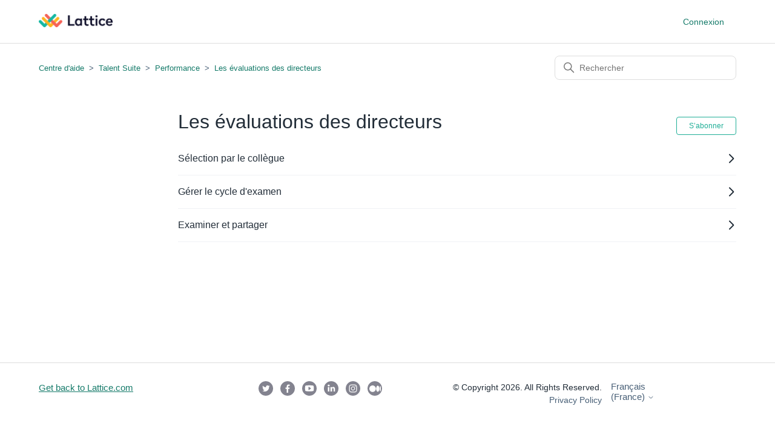

--- FILE ---
content_type: text/html; charset=utf-8
request_url: https://help.lattice.com/hc/fr-fr/sections/4403847095063--Les-%C3%A9valuations-des-directeurs
body_size: 7376
content:
<!DOCTYPE html>
<html dir="ltr" lang="fr-FR">
<head>
  <meta charset="utf-8" />
  <!-- v26903 -->


  <title> Les évaluations des directeurs &ndash; Centre d&#39;aide</title>

  

  <link rel="canonical" href="https://help.lattice.com/hc/fr-fr/sections/4403847095063--Les-%C3%A9valuations-des-directeurs">
<link rel="alternate" hreflang="de" href="https://help.lattice.com/hc/de/sections/4403847095063-Bewertungen-von-Managern">
<link rel="alternate" hreflang="en-us" href="https://help.lattice.com/hc/en-us/sections/4403847095063-Reviews-for-Managers">
<link rel="alternate" hreflang="fr-fr" href="https://help.lattice.com/hc/fr-fr/sections/4403847095063--Les-%C3%A9valuations-des-directeurs">
<link rel="alternate" hreflang="x-default" href="https://help.lattice.com/hc/en-us/sections/4403847095063-Reviews-for-Managers">

  <link rel="stylesheet" href="//static.zdassets.com/hc/assets/application-f34d73e002337ab267a13449ad9d7955.css" media="all" id="stylesheet" />
  <link rel="stylesheet" type="text/css" href="/hc/theming_assets/10318418/360005592414/style.css?digest=36176548137751">

  <link rel="icon" type="image/x-icon" href="/hc/theming_assets/01HZPCM1YRECBAERHG22V2NW74">

    

  <meta content="width=device-width, initial-scale=1.0" name="viewport" />
<script src="https://cmp.osano.com/Azq9EuTkZzvnp3V1p/65bbb0d1-5f72-441e-8361-0d7dcc501417/osano.js"></script>
  
</head>
<body class="">
  
  
  

  <a class="skip-navigation" tabindex="1" href="#main-content">Aller au contenu principal</a>

<header class="header">
  <div class="logo">
    <a title="Accueil" href="/hc/fr-fr">
      <img src="/hc/theming_assets/01HZPCM1S70ST3GX08C8VY66YP" alt="Page d’accueil du Centre d’aide Centre d&#39;aide">
    </a>
  </div>
  <div class="nav-wrapper">
    <button class="menu-button" aria-controls="user-nav" aria-expanded="false" aria-label="Ouvrir/Fermer le menu de navigation">
      <svg xmlns="http://www.w3.org/2000/svg" width="16" height="16" focusable="false" viewBox="0 0 16 16" class="icon-menu">
        <path fill="none" stroke="currentColor" stroke-linecap="round" d="M1.5 3.5h13m-13 4h13m-13 4h13"/>
      </svg>
    </button>
    <nav class="user-nav" id="user-nav">
      
    </nav>
    
      <a class="sign-in" rel="nofollow" data-auth-action="signin" title="Ouvre une boîte de dialogue" role="button" href="/hc/fr-fr/signin?return_to=https%3A%2F%2Fhelp.lattice.com%2Fhc%2Ffr-fr%2Fsections%2F4403847095063--Les-%25C3%25A9valuations-des-directeurs">
        Connexion
      </a>
    
  </div>
</header>


  <main role="main">
    <div class="container-divider"></div>
<div class="container">
  <nav class="sub-nav">
    <ol class="breadcrumbs">
  
    <li title="Centre d&#39;aide">
      
        <a href="/hc/fr-fr">Centre d&#39;aide</a>
      
    </li>
  
    <li title="Talent Suite ">
      
        <a href="/hc/fr-fr/categories/32128396359447-Talent-Suite">Talent Suite </a>
      
    </li>
  
    <li title="Performance ">
      
        <a href="/hc/fr-fr/sections/32449987155479-Performance">Performance </a>
      
    </li>
  
    <li title=" Les évaluations des directeurs">
      
        <a href="/hc/fr-fr/sections/4403847095063--Les-%C3%A9valuations-des-directeurs"> Les évaluations des directeurs</a>
      
    </li>
  
</ol>

    <div class="search-container">
      <svg xmlns="http://www.w3.org/2000/svg" width="12" height="12" focusable="false" viewBox="0 0 12 12" class="search-icon">
        <circle cx="4.5" cy="4.5" r="4" fill="none" stroke="currentColor"/>
        <path stroke="currentColor" stroke-linecap="round" d="M11 11L7.5 7.5"/>
      </svg>
      <form role="search" class="search" data-search="" action="/hc/fr-fr/search" accept-charset="UTF-8" method="get"><input type="hidden" name="utf8" value="&#x2713;" autocomplete="off" /><input type="search" name="query" id="query" placeholder="Rechercher" aria-label="Rechercher" /></form>
    </div>
  </nav>

  <div class="section-container">
    <section id="main-content" class="section-content">
      <header class="page-header">
        <h1> Les évaluations des directeurs</h1>
        
          <div class="section-subscribe"><div data-helper="subscribe" data-json="{&quot;item&quot;:&quot;section&quot;,&quot;url&quot;:&quot;/hc/fr-fr/sections/4403847095063--Les-%C3%A9valuations-des-directeurs/subscription.json?to=section&quot;,&quot;follow_label&quot;:&quot;S’abonner&quot;,&quot;unfollow_label&quot;:&quot;Annuler l’abonnement&quot;,&quot;following_label&quot;:&quot;Abonné&quot;,&quot;can_subscribe&quot;:true,&quot;is_subscribed&quot;:false,&quot;options&quot;:[{&quot;label&quot;:&quot;Nouveaux articles&quot;,&quot;url&quot;:&quot;/hc/fr-fr/sections/4403847095063--Les-%C3%A9valuations-des-directeurs/subscription.json?subscribe_to_grandchildren=false&quot;,&quot;selected&quot;:false},{&quot;label&quot;:&quot;Nouveaux articles et commentaires&quot;,&quot;url&quot;:&quot;/hc/fr-fr/sections/4403847095063--Les-%C3%A9valuations-des-directeurs/subscription.json?subscribe_to_grandchildren=true&quot;,&quot;selected&quot;:false}]}"></div></div>
        
        
      </header>

      
        <ul class="section-list">
          
          <li class="section-list-item">
              <a href="/hc/fr-fr/sections/4403854862999-S%C3%A9lection-par-le-coll%C3%A8gue">
                <span>Sélection par le collègue</span>
                <svg xmlns="http://www.w3.org/2000/svg" width="16" height="16" focusable="false" viewBox="0 0 16 16" aria-hidden="true">
                  <path fill="none" stroke="currentColor" stroke-linecap="round" stroke-width="2" d="M5 14.5l6.1-6.1c.2-.2.2-.5 0-.7L5 1.5"/>
                </svg>
              </a>
            </li>
          
          <li class="section-list-item">
              <a href="/hc/fr-fr/sections/4403854867223-G%C3%A9rer-le-cycle-d-examen">
                <span>Gérer le cycle d&#39;examen</span>
                <svg xmlns="http://www.w3.org/2000/svg" width="16" height="16" focusable="false" viewBox="0 0 16 16" aria-hidden="true">
                  <path fill="none" stroke="currentColor" stroke-linecap="round" stroke-width="2" d="M5 14.5l6.1-6.1c.2-.2.2-.5 0-.7L5 1.5"/>
                </svg>
              </a>
            </li>
          
          <li class="section-list-item">
              <a href="/hc/fr-fr/sections/4403847132183-Examiner-et-partager">
                <span>Examiner et partager</span>
                <svg xmlns="http://www.w3.org/2000/svg" width="16" height="16" focusable="false" viewBox="0 0 16 16" aria-hidden="true">
                  <path fill="none" stroke="currentColor" stroke-linecap="round" stroke-width="2" d="M5 14.5l6.1-6.1c.2-.2.2-.5 0-.7L5 1.5"/>
                </svg>
              </a>
            </li>
          
        </ul>
      

      

      
        <i class="section-empty">
  
        </i>
      

      

    </section>
  </div>
</div>

  </main>

  <footer class="footer">
  <div class="footer-inner">
       <a href="https://lattice.com/" class="footer-link">Get back to Lattice.com</a>

    <div class="social-bar">
      <a href="https://twitter.com/LatticeHQ" target="_blank" aria-label="Twitter" class="social-link"><svg class="social-icon" width="24" height="24" viewBox="0 0 24 24" fill="none" xmlns="http://www.w3.org/2000/svg"><path d="M24 12C24 18.6273 18.6273 24 12 24C5.37267 24 0 18.6273 0 12C0 5.37267 5.37267 0 12 0C18.6273 0 24 5.37267 24 12ZM18.6337 8.1263C18.1741 8.33018 17.6806 8.46772 17.162 8.53002C17.6911 8.21287 18.0981 7.71045 18.289 7.11176C17.7939 7.40545 17.2453 7.61903 16.662 7.73392C16.1944 7.23555 15.5286 6.92488 14.7915 6.92488C13.3757 6.92488 12.2285 8.07209 12.2285 9.48711C12.2285 9.68776 12.2511 9.88354 12.2948 10.0712C10.1654 9.96445 8.27711 8.94425 7.01339 7.39412C6.79333 7.77194 6.66631 8.21207 6.66631 8.68212C6.66631 9.57126 7.11856 10.3552 7.80625 10.8147C7.38636 10.8018 6.99154 10.6861 6.64608 10.4944C6.64527 10.5049 6.64527 10.5154 6.64527 10.5267C6.64527 11.7678 7.52875 12.8042 8.70105 13.0388C8.48585 13.0979 8.25931 13.1294 8.02631 13.1294C7.86046 13.1294 7.70026 13.1132 7.54412 13.0833C7.87016 14.1011 8.81594 14.8422 9.93727 14.8624C9.06027 15.5501 7.95592 15.9595 6.7553 15.9595C6.54819 15.9595 6.34431 15.9473 6.14367 15.9239C7.27794 16.6504 8.625 17.0751 10.0724 17.0751C14.7851 17.0751 17.3627 13.1707 17.3627 9.78403C17.3627 9.6732 17.3602 9.56235 17.3554 9.45233C17.8562 9.09149 18.2906 8.64004 18.6337 8.1263Z" fill="#83838F"/></svg></a>
      <a href="https://www.facebook.com/Lattice-1887608161466172" target="_blank" aria-label="Facebook" class="social-link"><svg class="social-icon" width="24" height="24" viewBox="0 0 24 24" fill="none" xmlns="http://www.w3.org/2000/svg"><path d="M24 12C24 18.6273 18.6273 24 12 24C5.37267 24 0 18.6273 0 12C0 5.37267 5.37267 0 12 0C18.6273 0 24 5.37267 24 12ZM10.5456 19H13.04V12.8048H15.12L15.4304 10.3904H13.0384V8.848C13.0384 8.152 13.232 7.672 14.2352 7.672H15.5152V5.5104C14.896 5.44504 14.2738 5.41353 13.6512 5.416C11.808 5.416 10.5456 6.5408 10.5456 8.608V10.3888H8.4656V12.8048H10.5456V19Z" fill="#83838F"/></svg></a>
      <a href="https://www.youtube.com/channel/UCcsGcdQ1NPkvl3RHaHkWK3A" target="_blank" aria-label="YouTube" class="social-link"><svg class="social-icon" width="24" height="24" viewBox="0 0 24 24" fill="none" xmlns="http://www.w3.org/2000/svg"><path fill-rule="evenodd" clip-rule="evenodd" d="M24 12C24 18.6274 18.6274 24 12 24C5.37258 24 0 18.6274 0 12C0 5.37258 5.37258 0 12 0C18.6274 0 24 5.37258 24 12ZM18.9873 8.1748C19.0498 8.2373 19.0498 8.2998 19.0498 8.3623C19.1748 8.9873 19.2998 10.2998 19.2998 11.7998C19.2998 13.0251 19.1747 14.1253 19.0948 14.8278C19.0769 14.9853 19.0612 15.1228 19.0498 15.2373C18.9873 15.2998 18.9873 15.3623 18.9873 15.4248V15.4873C18.7998 16.0498 18.2998 16.4248 17.6748 16.4248H17.7998C17.7998 16.4248 15.2998 16.7998 12.0498 16.7998C8.7373 16.7998 6.2998 16.4248 6.2998 16.4248H6.4248C5.7998 16.4248 5.2998 16.0498 5.1123 15.4873V15.4248C5.0498 15.3623 5.0498 15.2998 5.0498 15.2373C5.03835 15.1228 5.02272 14.9853 5.0048 14.8278C4.92491 14.1253 4.7998 13.0251 4.7998 11.7998C4.7998 10.5745 4.92491 9.47434 5.0048 8.7718C5.02272 8.61429 5.03835 8.47677 5.0498 8.3623C5.1123 8.2998 5.1123 8.2373 5.1123 8.1748V8.1123C5.2998 7.5498 5.7998 7.1748 6.4248 7.1748H6.2998C6.2998 7.1748 8.7998 6.7998 12.0498 6.7998C15.3623 6.7998 17.7998 7.1748 17.7998 7.1748H17.6748C18.2998 7.1748 18.7998 7.5498 18.9873 8.1123V8.1748ZM11.2145 14.6043L14.4153 12.2888C14.5515 12.2207 14.6196 12.0845 14.5515 11.9483C14.5515 11.8121 14.4834 11.6759 14.4153 11.6078L11.2145 9.29224C11.0783 9.22414 10.9421 9.22414 10.8059 9.29224C10.6696 9.36034 10.6015 9.49655 10.6015 9.63276V14.2638C10.6015 14.4 10.6696 14.5362 10.8059 14.6043C10.874 14.6724 10.9421 14.6724 11.0102 14.6724C11.0783 14.6724 11.1464 14.6724 11.2145 14.6043Z" fill="#83838F"/></svg></a>
      <a href="https://www.linkedin.com/company/lattice-hq" target="_blank" aria-label="LinkedIn" class="social-link"><svg class="social-icon" width="24" height="24" viewBox="0 0 24 24" fill="none" xmlns="http://www.w3.org/2000/svg"><path d="M7.3 0.9C8.8 0.3 10.4 0 12 0C13.6 0 15.2 0.3 16.7 0.9C18.2 1.5 19.5 2.4 20.5 3.5C21.5 4.6 22.4 5.8 23.1 7.3C23.8 8.8 24 10.3 24 12C24 13.7 23.7 15.2 23.1 16.7C22.5 18.2 21.6 19.5 20.5 20.5C19.4 21.5 18.2 22.4 16.7 23.1C15.2 23.8 13.6 24 12 24C10.4 24 8.8 23.7 7.3 23.1C5.8 22.5 4.5 21.6 3.5 20.5C2.5 19.4 1.6 18.2 0.9 16.7C0.2 15.2 0 13.6 0 12C0 10.4 0.3 8.8 0.9 7.3C1.5 5.8 2.4 4.5 3.5 3.5C4.6 2.5 5.8 1.6 7.3 0.9ZM7.85709 8.53058C8.35913 8.53058 8.7775 8.36323 9.1122 8.1122C9.4469 7.86118 9.53058 7.44281 9.53058 7.02443C9.53058 6.60606 9.36323 6.27136 9.02853 6.02034C8.69383 5.76932 8.35913 5.60197 7.85709 5.60197C7.35504 5.60197 6.93667 5.76932 6.68564 6.02034C6.43462 6.27136 6.18359 6.60606 6.18359 7.02443C6.18359 7.44281 6.35094 7.77751 6.60197 8.1122C6.85299 8.4469 7.35504 8.53058 7.85709 8.53058ZM9.1122 16.898V9.7857H6.60197V16.898H9.1122ZM18.3164 16.898V13.1327C18.3164 11.9612 18.0654 11.0408 17.5633 10.3714C17.0613 9.70202 16.3082 9.36732 15.3878 9.36732C14.8857 9.36732 14.4674 9.53467 14.1327 9.7857C13.798 10.0367 13.4633 10.4551 13.3796 10.8735L13.2959 9.7857H10.7857L10.8694 11.4592V16.898H13.3796V13.1327C13.3796 12.6306 13.4633 12.2123 13.7143 11.8776C13.9653 11.5429 14.2164 11.4592 14.6347 11.4592C15.0531 11.4592 15.3878 11.6265 15.5551 11.8776C15.7225 12.1286 15.8898 12.547 15.8898 13.1327V16.898H18.3164Z" fill="#83838F"/></svg></a>
      <a href="https://www.instagram.com/uselatticehq/" target="_blank" aria-label="Instagram" class="social-link"><svg class="social-icon" width="24" height="24" viewBox="0 0 24 24" fill="none" xmlns="http://www.w3.org/2000/svg"><path fill-rule="evenodd" clip-rule="evenodd" d="M12 24C18.6274 24 24 18.6274 24 12C24 5.37258 18.6274 0 12 0C5.37258 0 0 5.37258 0 12C0 18.6274 5.37258 24 12 24ZM9.32041 5.53927C10.0138 5.50772 10.2353 5.5 12.0006 5.5H11.9986C13.7644 5.5 13.9852 5.50772 14.6785 5.53927C15.3705 5.57096 15.8431 5.68052 16.2575 5.84126C16.6854 6.00716 17.047 6.22925 17.4085 6.59083C17.7701 6.95213 17.9922 7.31479 18.1587 7.74232C18.3185 8.15563 18.4282 8.62798 18.4607 9.31999C18.4919 10.0134 18.5 10.2349 18.5 12.0003C18.5 13.7656 18.4919 13.9866 18.4607 14.68C18.4282 15.3717 18.3185 15.8442 18.1587 16.2577C17.9922 16.6851 17.7701 17.0477 17.4085 17.409C17.0474 17.7706 16.6853 17.9932 16.2579 18.1593C15.8443 18.32 15.3714 18.4296 14.6795 18.4613C13.9861 18.4928 13.7652 18.5005 11.9998 18.5005C10.2346 18.5005 10.0132 18.4928 9.31987 18.4613C8.62802 18.4296 8.15555 18.32 7.74198 18.1593C7.31474 17.9932 6.95209 17.7706 6.59093 17.409C6.2295 17.0477 6.00741 16.6851 5.84125 16.2575C5.68065 15.8442 5.57109 15.3719 5.53927 14.6799C5.50785 13.9865 5.5 13.7656 5.5 12.0003C5.5 10.2349 5.50812 10.0132 5.53914 9.31985C5.57028 8.62812 5.67997 8.15563 5.84112 7.74219C6.00768 7.31479 6.22977 6.95213 6.59133 6.59083C6.95263 6.22938 7.31528 6.00729 7.74279 5.84126C8.15609 5.68052 8.62843 5.57096 9.32041 5.53927ZM11.784 6.67134C11.6525 6.67128 11.5307 6.67122 11.4175 6.6714V6.66978C10.206 6.67113 9.97367 6.67926 9.37404 6.70634C8.74028 6.73546 8.39619 6.84109 8.16706 6.93046C7.86372 7.04855 7.64705 7.18939 7.41955 7.4169C7.19205 7.64441 7.05094 7.86109 6.93313 8.16443C6.84416 8.39357 6.73826 8.73754 6.70928 9.37131C6.67814 10.0566 6.67191 10.2613 6.67191 11.9971C6.67191 13.733 6.67814 13.9388 6.70928 14.6241C6.73813 15.2578 6.84416 15.6018 6.93313 15.8307C7.05121 16.1342 7.19205 16.3503 7.41955 16.5778C7.64705 16.8053 7.86372 16.9462 8.16706 17.064C8.39632 17.1529 8.74028 17.2588 9.37404 17.2881C10.0593 17.3192 10.265 17.326 12.0006 17.326C13.7361 17.326 13.942 17.3192 14.6272 17.2881C15.2609 17.2591 15.6052 17.1535 15.834 17.0641C16.1375 16.9463 16.3535 16.8055 16.581 16.5779C16.8085 16.3506 16.9496 16.1346 17.0674 15.8312C17.1564 15.6024 17.2623 15.2584 17.2913 14.6246C17.3224 13.9394 17.3292 13.7335 17.3292 11.9988C17.3292 10.264 17.3224 10.0582 17.2913 9.37294C17.2624 8.73916 17.1564 8.39519 17.0674 8.16633C16.9493 7.86298 16.8085 7.64631 16.581 7.4188C16.3536 7.19129 16.1374 7.05045 15.834 6.93263C15.6049 6.84366 15.2609 6.73776 14.6272 6.70878C13.9418 6.67763 13.7361 6.6714 12.0006 6.6714C11.9256 6.6714 11.8534 6.67137 11.784 6.67134ZM14.6903 8.53048C14.6903 8.0997 15.0397 7.75072 15.4703 7.75072V7.75045C15.9009 7.75045 16.2503 8.09983 16.2503 8.53048C16.2503 8.96112 15.9009 9.31051 15.4703 9.31051C15.0397 9.31051 14.6903 8.96112 14.6903 8.53048ZM8.66255 12.0003C8.66255 10.1568 10.1571 8.66218 12.0005 8.66211C13.8439 8.66211 15.3381 10.1568 15.3381 12.0003C15.3381 13.8438 13.8441 15.3377 12.0006 15.3377C10.1572 15.3377 8.66255 13.8438 8.66255 12.0003ZM14.1673 12.0003C14.1673 10.8035 13.1972 9.83351 12.0006 9.83351C10.8039 9.83351 9.83392 10.8035 9.83392 12.0003C9.83392 13.1969 10.8039 14.167 12.0006 14.167C13.1972 14.167 14.1673 13.1969 14.1673 12.0003Z" fill="#83838F"/></svg></a>
      <a href="https://medium.com/latticehq" target="_blank" aria-label="Medium" class="social-link"><svg class="social-icon" width="24" height="24" viewBox="0 0 24 24" fill="none" xmlns="http://www.w3.org/2000/svg"><path fill-rule="evenodd" clip-rule="evenodd" d="M12 24C18.6274 24 24 18.6274 24 12C24 5.37258 18.6274 0 12 0C5.37258 0 0 5.37258 0 12C0 18.6274 5.37258 24 12 24ZM8.35866 17.7907C11.318 17.7907 13.7171 15.3752 13.7171 12.3954C13.7171 9.41571 11.3182 7 8.35866 7C5.39915 7 3 9.41571 3 12.3954C3 15.3752 5.39933 17.7907 8.35866 17.7907ZM19.5956 12.3954C19.5956 15.2002 18.396 17.4748 16.9162 17.4748C15.4365 17.4748 14.2369 15.2002 14.2369 12.3954C14.2369 9.59066 15.4363 7.31605 16.9161 7.31605C18.3958 7.31605 19.5954 9.58994 19.5954 12.3954H19.5956ZM21.0577 16.9458C21.5782 16.9458 22 14.9078 22 12.3954C22 9.88232 21.578 7.84511 21.0577 7.84511C20.5374 7.84511 20.1155 9.88251 20.1155 12.3954C20.1155 14.9084 20.5372 16.9458 21.0577 16.9458Z" fill="#83838F"/></svg></a>
    </div>

    <div class="footer-copyright">© Copyright <script type="text/javascript">document. write(new Date(). getFullYear());</script>. All Rights Reserved.<br /><a href="https://lattice.com/privacy/policy">Privacy Policy</a></div>




      

     
    <div class="footer-language-selector" style="margin-left: 15px">
      
        <div class="dropdown language-selector">
          <button class="dropdown-toggle" aria-haspopup="true">
            Français (France)
            <svg xmlns="http://www.w3.org/2000/svg" width="12" height="12" focusable="false" viewBox="0 0 12 12" class="dropdown-chevron-icon">
              <path fill="none" stroke="currentColor" stroke-linecap="round" d="M3 4.5l2.6 2.6c.2.2.5.2.7 0L9 4.5"/>
            </svg>
          </button>
          <span class="dropdown-menu dropdown-menu-end" role="menu">
            
              <a href="/hc/change_language/de?return_to=%2Fhc%2Fde%2Fsections%2F4403847095063-Bewertungen-von-Managern" dir="ltr" rel="nofollow" role="menuitem">
                Deutsch
              </a>
            
              <a href="/hc/change_language/en-us?return_to=%2Fhc%2Fen-us%2Fsections%2F4403847095063-Reviews-for-Managers" dir="ltr" rel="nofollow" role="menuitem">
                English (US)
              </a>
            
          </span>
        </div>
      
      </div>    
</div>
</footer>



  <!-- / -->

  
  <script src="//static.zdassets.com/hc/assets/fr-fr.dd33bbd27fe60ec7ddbf.js"></script>
  

  <script type="text/javascript">
  /*

    Greetings sourcecode lurker!

    This is for internal Zendesk and legacy usage,
    we don't support or guarantee any of these values
    so please don't build stuff on top of them.

  */

  HelpCenter = {};
  HelpCenter.account = {"subdomain":"lattice","environment":"production","name":"Lattice"};
  HelpCenter.user = {"identifier":"da39a3ee5e6b4b0d3255bfef95601890afd80709","email":null,"name":"","role":"anonymous","avatar_url":"https://assets.zendesk.com/hc/assets/default_avatar.png","is_admin":false,"organizations":[],"groups":[]};
  HelpCenter.internal = {"asset_url":"//static.zdassets.com/hc/assets/","web_widget_asset_composer_url":"https://static.zdassets.com/ekr/snippet.js","current_session":{"locale":"fr-fr","csrf_token":null,"shared_csrf_token":null},"usage_tracking":{"event":"section_viewed","data":"[base64]--3c423a3298454bdc1e900105d844c529952f652e","url":"https://help.lattice.com/hc/activity"},"current_record_id":null,"current_record_url":null,"current_record_title":null,"current_text_direction":"ltr","current_brand_id":360005592414,"current_brand_name":"Lattice","current_brand_url":"https://lattice.zendesk.com","current_brand_active":true,"current_path":"/hc/fr-fr/sections/4403847095063--Les-%C3%A9valuations-des-directeurs","show_autocomplete_breadcrumbs":true,"user_info_changing_enabled":false,"has_user_profiles_enabled":false,"has_end_user_attachments":true,"user_aliases_enabled":false,"has_anonymous_kb_voting":true,"has_multi_language_help_center":true,"show_at_mentions":false,"embeddables_config":{"embeddables_web_widget":false,"embeddables_help_center_auth_enabled":false,"embeddables_connect_ipms":false},"answer_bot_subdomain":"static","gather_plan_state":"subscribed","has_article_verification":true,"has_gather":true,"has_ckeditor":false,"has_community_enabled":false,"has_community_badges":true,"has_community_post_content_tagging":false,"has_gather_content_tags":true,"has_guide_content_tags":true,"has_user_segments":true,"has_answer_bot_web_form_enabled":false,"has_garden_modals":false,"theming_cookie_key":"hc-da39a3ee5e6b4b0d3255bfef95601890afd80709-2-preview","is_preview":false,"has_search_settings_in_plan":true,"theming_api_version":2,"theming_settings":{"brand_color":"rgba(31, 174, 150, 1)","brand_text_color":"#FFFFFF","text_color":"rgba(34, 45, 56, 1)","link_color":"rgba(22, 123, 106, 1)","background_color":"#FFFFFF","heading_font":"-apple-system, BlinkMacSystemFont, 'Segoe UI', Helvetica, Arial, sans-serif","text_font":"-apple-system, BlinkMacSystemFont, 'Segoe UI', Helvetica, Arial, sans-serif","logo":"/hc/theming_assets/01HZPCM1S70ST3GX08C8VY66YP","favicon":"/hc/theming_assets/01HZPCM1YRECBAERHG22V2NW74","homepage_background_image":"/hc/theming_assets/01HZPCM28KZ6CVC1VS7J3GK2TX","community_background_image":"/hc/theming_assets/01HZPCM2ED7BJK92WVMKAPZTS8","community_image":"/hc/theming_assets/01HZPCM2YGKC26E1KN2PDZ7E7C","instant_search":true,"scoped_kb_search":false,"scoped_community_search":true,"show_recent_activity":true,"show_articles_in_section":true,"show_article_author":true,"show_article_comments":false,"show_follow_article":true,"show_recently_viewed_articles":true,"show_related_articles":true,"show_article_sharing":true,"show_follow_section":true,"show_follow_post":true,"show_post_sharing":true,"show_follow_topic":true},"has_pci_credit_card_custom_field":true,"help_center_restricted":false,"is_assuming_someone_else":false,"flash_messages":[],"user_photo_editing_enabled":true,"user_preferred_locale":"en-us","base_locale":"fr","login_url":"https://lattice.zendesk.com/access?locale=fr-fr\u0026brand_id=360005592414\u0026return_to=https%3A%2F%2Fhelp.lattice.com%2Fhc%2Ffr-fr%2Fsections%2F4403847095063--Les-%25C3%25A9valuations-des-directeurs","has_alternate_templates":true,"has_custom_statuses_enabled":true,"has_hc_generative_answers_setting_enabled":true,"has_generative_search_with_zgpt_enabled":false,"has_suggested_initial_questions_enabled":false,"has_guide_service_catalog":true,"has_service_catalog_search_poc":false,"has_service_catalog_itam":false,"has_csat_reverse_2_scale_in_mobile":false,"has_knowledge_navigation":false,"has_unified_navigation":false,"has_unified_navigation_eap_access":true,"has_csat_bet365_branding":false,"version":"v26903","dev_mode":false};
</script>

  
  
  <script src="//static.zdassets.com/hc/assets/hc_enduser-3fe137bd143765049d06e1494fc6f66f.js"></script>
  <script type="text/javascript" src="/hc/theming_assets/10318418/360005592414/script.js?digest=36176548137751"></script>
  
</body>
</html>